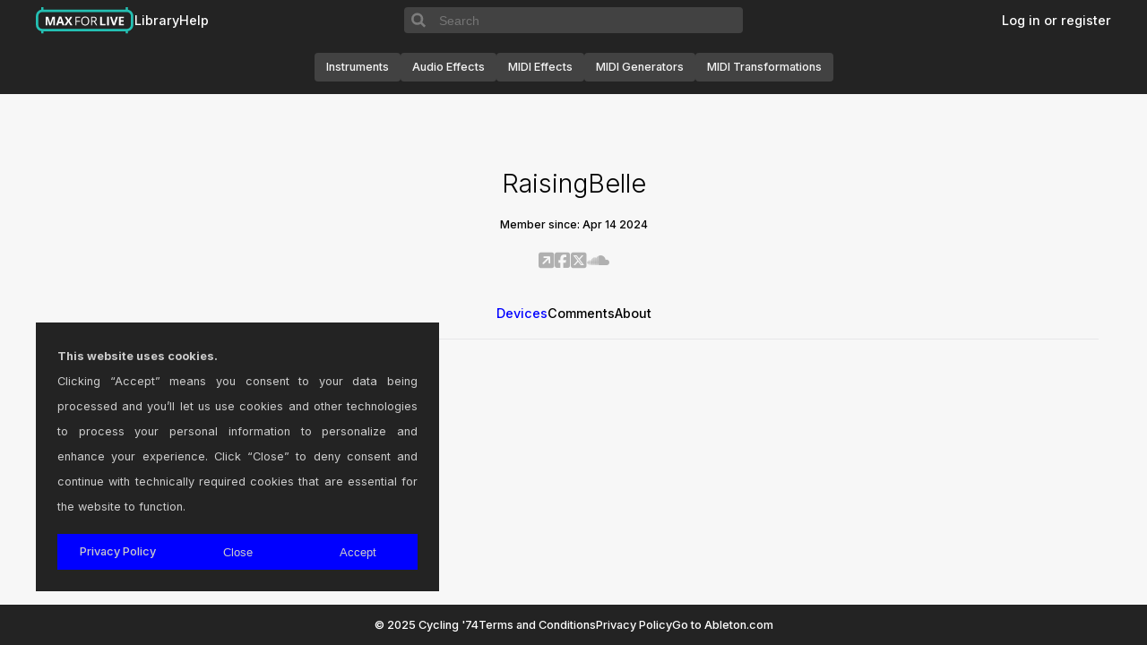

--- FILE ---
content_type: text/css
request_url: https://maxforlive.com/css/styles.css?v=1.0.1
body_size: 3339
content:
@import url('https://fonts.googleapis.com/css2?family=Inter:wght@100..900&display=swap');
@import url('./cookie-consent.css');
@import url('./device.css');
@import url('./feature.css');
@import url('./layout.css');
@import url('./library-device.css');
@import url('./login.css');
@import url('./userprofile.css');
@import url('./logos.css');
@import url('./post.css');
@import url('./device-tiles.css');
@import url('./search-parameters.css');

:root {
    --positive-green: rgb(53, 157, 59);
    --negative-red: rgb(177, 76, 78);
    --font: "Inter", sans-serif;
}

html,
body {
    display: flex;
    flex-direction: column;
    margin: 0;
    padding: 0;
}

* {
    box-sizing: border-box;
}

h1,
h2,
h3,
h4,
h5,
h6 {
    margin: 0 0 10px 0;
    padding: 0;
    color: #000000;
}


h1 {
    padding-bottom: 0.6em;
    padding-top: 0.6em;
    font-size: 1.8rem;
    font-weight: 300;
}

h2 {
    padding-bottom: 1rem;
    margin: 0rem;
    font-size: 0.9rem;
    font-weight: 500;
}

h3 {
    padding-top: 0.5em;
    font-size: 1em;
}

h4 {
    font-size: 0.85em;
    font-weight: 500;
}

h5 {
    font-size: 0.8em;
}

body {
    min-height: 100vh;
    background: #f7f7f7;
    font-size: 0.9rem;
    line-height: 200%;
    font-family: var(--font);
    font-optical-sizing: auto;
    font-weight: 400;
    font-style: normal;
    font-variation-settings:
        "slnt" 0;
    text-rendering: optimizeLegibility;
    -webkit-font-smoothing: antialiased;
    -moz-osx-font-smoothing: grayscale;
    text-size-adjust: none;
    -moz-text-size-adjust: none;
    -webkit-text-size-adjust: none;
}

p {
    line-height: calc(1ex / 0.32);
    font-size: 0.9rem;
    white-space: normal;
    word-wrap: break-word;
    hyphens: auto;
    overflow: visible;
}

/* Links */
a {
    text-decoration: none;
    font-weight: 500;
    margin: 0;
    /* padding: 0 !important; */
    color: #000000;
    /*ableton blue #0000FF*/
}

a:hover {
    text-decoration: none;
    font-weight: 500;
    color: #000000;
    /* ableton blue #0000FF old site is #0000FF */
}

a img {
    border: 0;
    max-height: 100%;
    max-width: 100%;
    object-fit: contain;
}

a img.border {
    border: 1px solid #000;
}

a:hover img.border {
    /* Fixes IE bug - IE doesn't correctly apply the style on a:hover so need to mask it */
    border: 1px solid #668FA3 !important;
    border: 1px solid #00BEA1;
}

mark {
    background-color: #abf2eb;
    color: #000;
}

/* Notice Message */
.notice {
    width: 85%;
    margin-top: 1.2rem;
    font-style: italic;
}

.notice p {
    font-size: 0.8rem !important;
    word-break: keep-all !important;
}

/* Table Cells */
table {
    font-size: 0.9rem;
    width: 100%;
}

th,
td {
    padding-left: 10px !important;
    padding-right: 10px !important;
    align-items: center;
    align-self: center;
    vertical-align: top;
    font-weight: normal;
    text-align: left;
}

.trbg {
    display: flex;
    flex-direction: row;
    justify-content: space-between;
}

/* Needed to horizontally pad in a coloured container */
.horzPad h1,
.horzPad h2,
.horzPad h3,
.horzPad h4,
.horzPad h5,
.horzPad p {
    padding-left: 5px;
    padding-right: 5px;
}

/* Images */
.img {
    background-color: #e6e6e6;
    height: min(460px, 100%);
    max-height: 460px;
    width: 100%;
}

img.floatRight {
    margin: 5px 0 10px 10px;
}

img.floatLeft {
    margin: 5px 10px 10px 0;
}

/* Lists */
ul li {
    padding: 0rem;
    list-style: none;
    align-self: center;
}

ol li {
    font-weight: normal;
    color: #000000;
}

ol li span {
    font-weight: normal;
    color: #000;
}

/* Blockquote */
blockquote {
    margin: 0;
    padding: 0 20px;
    background: #eee;
    border-top: 1px solid #ccc;
    border-bottom: 1px solid #ccc;
}

/* Comments */
.comments {
    box-sizing: border-box;
    background-color: #eeeeee;
    display: flex;
    flex-direction: column;
    width: 100%;
    margin-top: 0.125rem;
    margin-bottom: 0.125rem;
    padding: 0.9rem;
}

.device-comment {
    box-sizing: border-box;
    width: 100%;
    word-break: break-word;
    height: 100%;
    margin-bottom: 0.5rem;
}

.postMeta {
    font-size: 10px;
    background-color: #ececec;
}

.comment-grid {
    display: grid;
    grid-template-columns: 20fr 1fr;
    grid-template-rows: auto auto;
    align-items: center;
    gap: 0.5rem;
}

.delete-comment-button {
    max-width: min(100px, 100%);
}

.delete-comment-button a {
    color: white;
}

/* Navigation section */

.browse-buttons{
    display: flex;
    flex-direction: row;
    justify-content: center;
    gap: 1.5em;
    margin-top: 1.5em;
    margin-bottom: 1.5em;
    align-items: center;
}

/* Form Elements */
.button-row {
    list-style: none;
    display: flex;
    flex-direction: row;
    justify-content: flex-start;
    gap: 1.5em;
}

form {
    padding: 0;
    margin: 0;
}

.tdwidth {
    width: 8rem;
}

/* If you're finding the input elements get pushed down, increase the width */
label {
    float: left;
    width: auto;
    vertical-align: top;
    font-size: 0.85rem;
    font-weight: 500;
}

.labels-grid {
    display: grid;
    grid-template-columns: auto auto;
    gap: 0.5rem;
    align-items: center;
    justify-self: center;
}

textarea {
    font-size: 0.9rem;
    resize: none;
    background: #E3E1E1;
    border: none;
    width: 100%;
    -webkit-box-sizing: border-box;
    -moz-box-sizing: border-box;
    box-sizing: border-box;
    white-space: normal;
    padding: 0.41rem 0.9rem;
    font-family: var(--font);
}

#user-description-character-counter {
    font-size: 0.75rem;
    margin-left: 0.41rem;
}

input,
select {
    resize: none;
    font-weight: 400;
    font-size: 0.9em;
    color: #000000;
    background: #bbbbbb;
    border: 1px solid #E3E1E1;
}

input.noBorder,
input:focus.noBorder,
input:hover.noBorder {
    padding: 0;
    border: 0;
}

input.button {
    padding: 0.4rem 1.8rem;
    width: fit-content;
    font-size: 0.9rem;
    font-weight: 500;
    cursor: pointer;
    font-family: var(--font);
    color: #f7f7f7;
    background-color: #0000FF !important;
    border: 1px solid #0000FF;
}

input.radio {
    background: none;
    border: 0px;
}

.errorForm {
    border-style: solid;
    border-width: 2px;
    border-color: rgb(177, 76, 78);
}

.errorButton,
.errorButton:hover {
    padding: 0.4rem 1.8rem;
    font-size: 0.9rem;
    cursor: pointer;
    font-family: var(--font);
    color: #f7f7f7 !important;
    background-color: rgb(177, 76, 78) !important;
    border: 1px solid rgb(177, 76, 78);
}

/* header search form style */
#textInputField input,
select {
    padding: 0.5rem 1.5rem;
    font-size: 0.9rem;
    font-family: var(--font);
    color: #000000;
    background: #E3E1E1;
}

select {
    width: max-content;
    overflow: hidden;
    text-overflow: ellipsis;
    white-space: nowrap;
    display: inline;
    appearance: none !important;
    border: 1px solid #E3E1E1;
    border-radius: inherit;
    border-right-width: 10px !important;
    background: url(../images/menu-downarrow.svg) 100% no-repeat #E3E1E1;
    background-size: 10px 10px;
}

select:focus,
select:hover {
    color: #000000;
    background: #E3E1E1;
    background: url(../images/menu-downarrow.svg) 100% no-repeat #E3E1E1;
    background-size: 10px 10px;
}

#textInputField input.button {
    padding: 0.4rem 1.4rem;
    font-size: 0.9rem;
    cursor: pointer;
    font-family: var(--font);
    color: #f7f7f7;
}

#textInputField input.button:disabled {
    --disabled-grey: rgb(172, 172, 172);
    cursor: not-allowed;
    background-color: var(--disabled-grey) !important;
    border: 1px solid var(--disabled-grey);
}


.clearboth {
    clear: both;
}

/**************************************************************
According Help Page
**************************************************************/

.accordion {
    background-color: #eee;
    display: flex;
    color: #000;
    cursor: pointer;
    padding: 18px;
    width: 100%;
    text-align: left;
    border: none;
    outline: none;
    transition: 0.4s;
}

.active,
.accordion:hover {
    background-color: #e3e1e1;
}

.panel {
    padding: 0 18px;
    background-color: #f7f7f7;
    max-height: 0;
    overflow: hidden;
    transition: max-height 0.2s ease-out;
}

.accordion:before {
    content: '\02795';
    /* Unicode character for "plus" sign (+) */
    font-size: 0.6rem;
    align-self: center;
    color: #000;
    float: right;
    margin-left: 5px;
    padding-right: 1rem;
}

.active:before {
    content: "\2796";
    /* Unicode character for "minus" sign (-) */
    padding-right: 1rem;
}

/* Icon Buttons */

.btn-icon,
.btn-icon a {
    color: #000;
    font-size: 14px;
    border: none;
    cursor: pointer;
    background-color: transparent;
}

.btn-icon-alert,
.btn-icon-alert a {
    color: #d04848;
    font-size: 14px;
    border: none;
}


/* Checkbox */

.container {
    display: flex;
    align-items: center;
    position: relative;
    padding-left: 35px;
    /* padding-right: 35px; */
    width: auto;
    height: 1.6rem;
    cursor: pointer;
    -webkit-user-select: none;
    -moz-user-select: none;
    -ms-user-select: none;
    user-select: none;
}

.container input {
    position: absolute;
    opacity: 0;
    cursor: pointer;
    height: 0;
    width: 0;
}

.checkmark {
    position: absolute;
    align-self: center;
    top: 0;
    left: 0;
    height: 2rem;
    width: 2rem;
    background-color: #ffffff;
}

.checkmark:after {
    content: "";
    position: absolute;
    display: none;
}

.container:hover input~.checkmark {
    background-color: #ffffff;
}

.container input:checked~.checkmark {
    background-color: #0000FF;
}

.checkmark:after {
    content: "";
    position: absolute;
    display: none;
}

.container input:checked~.checkmark:after {
    display: block;
}

.container .checkmark:after {
    left: 11px;
    top: 8px;
    width: 5px;
    height: 10px;
    border: solid white;
    border-width: 0 3px 3px 0;
    -webkit-transform: rotate(45deg);
    -ms-transform: rotate(45deg);
    transform: rotate(45deg);
}

/* stuff to make Model box for image zooming */
#dumbBoxWrap {
    /* The div that shows/hides. */
    position: fixed;
    top: 0px;
    margin: 0px;
    left: 0px;
    display: none;
    /* starts out hidden */
    z-index: 40001;
    /* High z-index to ensure it appears above all content */
}

.dumbBoxOverlay {
    /* Shades out background when selector is active */
    position: fixed;
    width: 100%;
    height: 100%;
    background-color: black;
    opacity: .7;
    /* Sets opacity so it's partly transparent */
    -ms-filter: "progid:DXImageTransform.Microsoft.Alpha(Opacity=70)";
    /* IE transparency */
    filter: alpha(opacity=70);
    /* More IE transparency */
    z-index: 40001;
}

.vertical-offset {
    /* Fixed position to provide the vertical offset */
    position: fixed;
    top: 20px;
    width: 100%;
    z-index: 40002;
    /* ensures box appears above overlay */
}

.dumbBox {
    /* The actual box, centered in the fixed-position div */
    width: 700px;
    /* Whatever width you want the box to be */
    position: relative;
    margin: 0 auto;
    /*Everything below is just visual styling */
    background-color: white;
    padding: 10px;
}

.hackercheck {
    position: absolute;
    left: -5000px;
    z-index: -1;
}

#content {
    display: flex;
    flex-direction: column;
    flex-grow: 1;
    position: relative;
    height: auto !important;
    height: 100%;
    min-height: 100%;
}

.password-constraints {
    font-size: 0.8rem;
    color: grey;
}

.password-contraint-error {
    color: var(--negative-red)
}

.password-constraint-success {
    color: var(--positive-green)
}

.link-button {
    padding: 0.4rem 1.8rem;
    width: fit-content;
    font-size: 0.9rem;
    font-weight: 500;
    cursor: pointer;
    font-family: var(--font);
    color: #f7f7f7;
    background-color: #0000FF !important;
    border: 1px solid #0000FF;
}

.link-button:hover {
    color: white;
}

#report-spam-device-form {
    margin: 1em 0;
}

--- FILE ---
content_type: text/css
request_url: https://maxforlive.com/css/cookie-consent.css
body_size: 501
content:
#cookie-consent {
    background-color: #232323;
    bottom: 0;
    box-sizing: border-box;
    color: #cccccc;
    display: none;
    font-size: 0.8rem;
    left: 0;
    padding: 1.5rem;
    position: fixed;
    text-align: left;
    width: 100vw;
    z-index: 5;
}

.cookie-consent-desc {
    margin-bottom: 1rem;
    text-align: justify;
}

.cookie-consent-actions {
    display: flex;
    flex-direction: row;
    justify-content: space-between;
    gap: 1em;
}

@media only screen and (min-width: 1200px) {
    #cookie-consent {
        bottom: 60px;
        left: calc((100vw - 1200px) / 2);
        width: 450px;
    }
}

.cookie-consent-actions button,
.cookie-consent-actions a {
    box-sizing: border-box;
    border: 1px solid #0000FF;
    background-color: #0000FF !important;
    color: #cccccc;
    cursor: pointer;
    display: block;
    font-weight: 400;
    font-size: 1em;
    padding: 5px 10px;
    text-align: center;
    text-decoration: none;
    width: 100%;
    font-weight: 500;
}

.cookie-consent-actions .cookie-consent-accept {
    -ms-grid-column: 1;
    -ms-grid-column-span: 2;
    grid-column: 1 / span 2;
}

.cookie-consent-actions .cookie-consent-accept button {
    color: #ffffff;
    background: #0000FF;
    border-color: #0000FF;
}

--- FILE ---
content_type: text/css
request_url: https://maxforlive.com/css/device.css
body_size: 516
content:
.report-broken-link {
    background: none;
    border: none;
    padding: 0;
    color: blue;
    cursor: pointer;
    font: inherit;
}

.device {
    float: left;
    width: 100% !important;
    width: 99%;
    position: relative;
    margin-bottom: 2rem;
}

.device .date {
    position: absolute;
    top: 0;
    left: 5px;
    width: 2.3em;
    text-align: right;
}

.device .date .month {
    text-transform: uppercase;
    font-weight: 700;
    font-size: 1em;
    color: #888;
}

.device .date .day {
    display: block;
    margin-top: -5px;
    font-weight: 700;
    font-size: 2.1em;
    color: #888;
}

.device a {
    max-width: 100%;
    text-decoration: none;
    color: #0000FF;
}


.device .title {
    display: block;
    padding: 0 0 5px 0;
    font-size: 0.9rem;
    font-weight: normal;
}


.device p {
    margin: 0 0 0 3.5em;
    padding: 0 0 1em 1.2em;
    border-left: 1px solid #CCCCCC;
}

.device img {
    max-width: 100%;
}

/* These are the containers for Device Details */
.device-img-container {
    /* background-color: #e6e6e6; */
    width: 100%;
    min-width: 100%;
    max-height: 460px;
    height: min(460px, 100%);
}

.device-img-container a {
    height: 100%;
    width: 100%;
}

.device-img-container a img {
    height: 100%;
    max-height: 460px;
    width: 100%;
}

--- FILE ---
content_type: text/css
request_url: https://maxforlive.com/css/feature.css
body_size: 459
content:
/**************************************************************
   Featured
 **************************************************************/

.featured {
	float: left;
	width: 100% !important;
	min-height: fit-content;
	position: relative;
	contain: content;
	margin-bottom: 1.5rem;
	border: 1px solid #abf2eb;
  }

.featured-top {
	display: grid;
	grid-template-columns: repeat(2, auto);
	flex-direction: row;
	justify-content: start;
	gap: 0.5em;
	align-items: center;
	border-bottom: #abf2eb 1px solid;
}
  
.featured img {
	position: inherit;
	contain: content;
	width: 100%;
	object-fit: cover;
  }

.featured-img-container {
	max-width: 100%;
    max-height: 460px;
    display: flex !important;
	align-items: center;
    justify-content: center;
	line-height: 0vw;
    /* background-color: #eeeeee; */
  }

.featured-description {
	border-top: #abf2eb 1px solid;
  }
  
.featured p {
	white-space: normal !important;
  }
  
 .featured-title {
	padding-top: 10px;
	padding-Bottom: 10px;
	font-size: 1rem;
}

.featured-author {
	padding-top: 10px;
	padding-Bottom: 10px;
	font-size: 1rem;
} 

--- FILE ---
content_type: text/css
request_url: https://maxforlive.com/css/library-device.css
body_size: 217
content:
.library-device-bottom-area {
	position: relative;
	display: flex;
	flex-direction: row;
	flex-grow: 0;
	padding: 1rem;
	justify-content: flex-start;
	width: fit-content;
}

.library-device-download-area {
	display: flex;
	flex-direction: row;
	justify-content: flex-start;
	align-items: center;
	gap: 0.5em;
	margin-top: auto;
}

.library-device-description {
	padding: 0rem;
	margin: 0;
}

--- FILE ---
content_type: text/css
request_url: https://maxforlive.com/css/userprofile.css
body_size: 798
content:
.user-profile h1,
.user-profile h4 {
    display: grid;
    margin: 50px auto;
    position: relative;
    max-width: 100%;
    align-items: center;
    justify-content: center;
    padding-top: 0em;
    margin: 0em;
}

#top-pad {
    padding-top: 2em;
}

.avatar-upload {
    position: relative;
    max-width: 205px;
    margin: 50px auto;
}

.avatar-edit {
    position: absolute;
    right: 12px;
    z-index: 1;
    top: 10px;
}

.avatar-edit input {
    display: none;
}

.avatar-edit input+label {
    display: inline-block;
    width: 34px;
    height: 34px;
    margin-bottom: 0;
    border-radius: 100%;
    background: #FFFFFF;
    border: 1px solid transparent;
    box-shadow: 0px 2px 4px 0px rgba(0, 0, 0, 0.12);
    cursor: pointer;
    font-weight: normal;
    transition: all .2s ease-in-out;
}

.avatar-edit input+label:hover {
    background: #f1f1f1;
    border-color: #d6d6d6;
}

.avatar-edit input+label:after {
    content: "\f040";
    font-family: 'FontAwesome';
    color: #757575;
    position: absolute;
    top: 10px;
    left: 0;
    right: 0;
    text-align: center;
    margin: auto;
}

.avatar-preview {
    width: 192px;
    height: 192px;
    position: relative;
    border-radius: 100%;
    border: 6px solid #F8F8F8;
    box-shadow: 0px 2px 4px 0px rgba(0, 0, 0, 0.1);
}

.avatar-preview>div {
    width: 100%;
    height: 100%;
    border-radius: 100%;
    background-size: cover;
    background-repeat: no-repeat;
    background-position: center;
}

.profile-subnav {
    display: flex;
    border-bottom: 1px solid rgb(231, 231, 233);
}

.profile-subnav-menu {
    flex-grow: 1;
    margin: 0px;
    padding: 0px;
    border-width: initial;
    border-style: none;
    border-color: initial;
    border-image: initial;
}

.scrolling-subnav {
    position: relative;
    width: 100%;
}

.scrolling-subnav-list,
.scrolling-subnav-list a {
    justify-content: center;
    display: flex;
    width: 100%;
    gap: 16px;
    white-space: nowrap;
    color: #000;
    font-weight: 500;
}

li.is-active {
    color: #0000ff !important;
}

.profile-subnav-socials {
    flex-grow: 1;
    margin: 0px;
    padding: 0px;
    border-width: initial;
    border-style: none;
    border-color: initial;
    border-image: initial;
}

.socials-subnav {
    position: relative;
    width: 100%;
}

.socials-subnav-list {
    justify-content: center;
    display: flex;
    width: 100%;
    gap: 16px;
    white-space: nowrap;
}

.socials-icon-active {
    color: #000;
    font-size: 20px;
}

.socials-icon-inactive {
    color: #b0b0b0;
    font-size: 20px;
}

.notifications {
    padding-top: 4rem;
}

--- FILE ---
content_type: text/css
request_url: https://maxforlive.com/css/device-tiles.css
body_size: 425
content:
.page-content {
	padding-top: 2rem;
	padding-bottom: 2rem;
}

.device-grid {
	display: grid;
	grid-template-columns: repeat(auto-fit, minmax(300px, 1fr));
	gap: 2rem;
	place-items: center;
}

/* .device-grid>* {
	flex-grow: 1;
} */

.device-item {
	display: flex;
	flex-grow: 1;
	flex-direction: column;
	height: 100%;
	width: 100%;
	background-color: #FFFFFF;
}

.device-item * {
	flex-grow: 1;
}

.device-image {
	max-width: 100%;
	max-height: 300px;
	width: 100%;
	height: 100%;
	position: relative;
}

.device-image a {
	display: block;
	width: 100%;
	height: 100%;
}

.device-image a img {
	width: 100%;
	height: 300px;
	object-fit: cover;
}

.device-info {
	width: 100%;
	max-width: 100%;
	white-space: wrap;
	padding: 1rem;
}

.device-actions {
	padding: 1rem;
}

.device-actions-grid {
	display: grid;
	grid-template-columns: repeat(auto-fill, minmax(30px, 1fr));
	/* gap: 0.5rem; */
	/* text-align: center; */
	/* justify-self: end; */
	/* align-self: end; */
}

.device-actions-grid button {
	padding: 0;
	border: none;
	background: none;
	cursor: pointer;
}

--- FILE ---
content_type: text/css
request_url: https://maxforlive.com/css/search-parameters.css
body_size: 402
content:
.search-sort {
	display: flex;
	flex-direction: row;
	justify-content: space-around;
}

.search-query-container, .sort-query-container {
	display: grid;
	grid-template-columns: auto auto auto auto auto;
	gap: 1em;
	font-size: 0.9rem;
	background-color: #EEEEEE;
	padding: 1em;
	margin-bottom: 3em;
	align-items: center;
}

@media screen and (max-width: 1100px) {
	.search-query-container, .sort-query-container {
		display: none;
		visibility: hidden;
		padding: 0;
		margin: 0;
		height: 0;
	}
}

.sortby-labels {
	display: grid;
	grid-template-columns: auto auto;
	gap: 0.6em;
}

.query-form {
	display: flex;
	flex-direction: row;
	justify-content: flex-start;
	align-items: center;
	gap: 1em;
}

.search-query {
	align-self: center;
	width: 100%;
	padding: 0.41rem 0.9rem;
	font-size: 0.9rem;
	color: #000000;
	background: #E3E1E1;
	border: 2px solid #E3E1E1;
}

.search-query:focus, .search-query:hover {
	background: #E3E1E1;
}